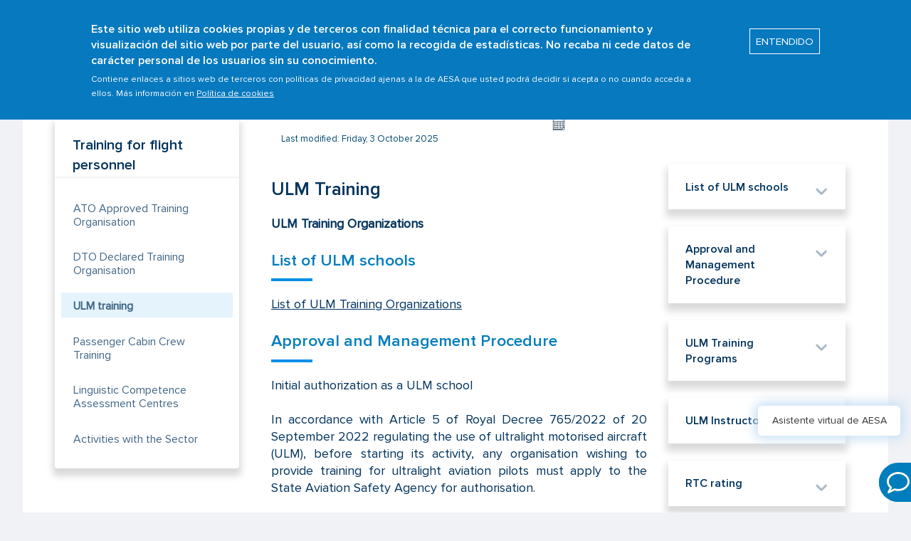

--- FILE ---
content_type: text/html; charset=UTF-8
request_url: https://www.seguridadaerea.gob.es/en/ambitos/formacion-y-examenes/formacion-al-personal-de-vuelo/formacion-ulm
body_size: 68427
content:
<!DOCTYPE html>
<html lang="en" dir="ltr" prefix="content: http://purl.org/rss/1.0/modules/content/  dc: http://purl.org/dc/terms/  foaf: http://xmlns.com/foaf/0.1/  og: http://ogp.me/ns#  rdfs: http://www.w3.org/2000/01/rdf-schema#  schema: http://schema.org/  sioc: http://rdfs.org/sioc/ns#  sioct: http://rdfs.org/sioc/types#  skos: http://www.w3.org/2004/02/skos/core#  xsd: http://www.w3.org/2001/XMLSchema# ">
  <head>
    <meta charset="utf-8" />
<script type="text/javascript" src="/ruxitagentjs_ICANVfqrux_10327251022105625.js" data-dtconfig="rid=RID_-1684297927|rpid=1139705115|domain=seguridadaerea.gob.es|reportUrl=/rb_d3ede22c-9a46-4f52-b856-0129cd61b161|app=ea7c4b59f27d43eb|cuc=8h56whcn|owasp=1|mel=100000|featureHash=ICANVfqrux|dpvc=1|lastModification=1765800849491|tp=500,50,0|rdnt=1|uxrgce=1|srbbv=2|agentUri=/ruxitagentjs_ICANVfqrux_10327251022105625.js"></script><script async src="https://www.googletagmanager.com/gtag/js?id=G-C3TL8ZFW9T"></script>
<script>window.dataLayer = window.dataLayer || [];function gtag(){dataLayer.push(arguments)};gtag("js", new Date());gtag("set", "developer_id.dMDhkMT", true);gtag("config", "G-C3TL8ZFW9T", {"groups":"default","page_placeholder":"PLACEHOLDER_page_location"});</script>
<meta name="description" content="ULM Training Organizations" />
<link rel="canonical" href="https://www.seguridadaerea.gob.es/en/ambitos/formacion-y-examenes/formacion-al-personal-de-vuelo/formacion-ulm" />
<link rel="shortlink" href="https://www.seguridadaerea.gob.es/en/node/1410" />
<meta name="Generator" content="Drupal 9 (https://www.drupal.org)" />
<meta name="MobileOptimized" content="width" />
<meta name="HandheldFriendly" content="true" />
<meta name="viewport" content="width=device-width, initial-scale=1.0" />
<style>div#sliding-popup, div#sliding-popup .eu-cookie-withdraw-banner, .eu-cookie-withdraw-tab {background: #0779bf} div#sliding-popup.eu-cookie-withdraw-wrapper { background: transparent; } #sliding-popup h1, #sliding-popup h2, #sliding-popup h3, #sliding-popup p, #sliding-popup label, #sliding-popup div, .eu-cookie-compliance-more-button, .eu-cookie-compliance-secondary-button, .eu-cookie-withdraw-tab { color: #ffffff;} .eu-cookie-withdraw-tab { border-color: #ffffff;}#sliding-popup.sliding-popup-top { position: fixed; }</style>
<link rel="icon" href="/sites/default/files/favicons-aesa_1.png" type="image/png" />
<link rel="alternate" hreflang="es" href="https://www.seguridadaerea.gob.es/es/ambitos/formacion-y-examenes/formacion-al-personal-de-vuelo/formacion-ulm" />
<link rel="alternate" hreflang="en" href="https://www.seguridadaerea.gob.es/en/ambitos/formacion-y-examenes/formacion-al-personal-de-vuelo/formacion-ulm" />
<script>window.a2a_config=window.a2a_config||{};a2a_config.callbacks=[];a2a_config.overlays=[];a2a_config.templates={};</script>

    <title>ULM Training | AESA-Agencia Estatal de Seguridad Aérea - MTMS</title>
    <link rel="stylesheet" media="all" href="/sites/default/files/css/css_4oEl6OHqUsNkPywLIW8T8MQ1O47WTzXUC7GKu3GxWBQ.css" />
<link rel="stylesheet" media="all" href="/sites/default/files/css/css_zGclDTsKpFnAvUaY1Gkq-3OhfwuYQzCd9LP1Gg34GHo.css" />
<link rel="stylesheet" media="print" href="/sites/default/files/css/css_Z5jMg7P_bjcW9iUzujI7oaechMyxQTUqZhHJ_aYSq04.css" />
<link rel="stylesheet" media="all" href="/sites/default/files/css/css_CCZ4g00ALnCRITznp-PRj5tMvtqgqKAKAMJnXFjJ9Vs.css" />

    
          <script type="text/javascript" src="/modules/contrib/seckit/js/seckit.document_write.js"></script>
        <link type="text/css" rel="stylesheet" id="seckit-clickjacking-no-body" media="all" href="/modules/contrib/seckit/css/seckit.no_body.css" />
        <!-- stop SecKit protection -->
        <noscript>
        <link type="text/css" rel="stylesheet" id="seckit-clickjacking-noscript-tag" media="all" href="/modules/contrib/seckit/css/seckit.noscript_tag.css" />
        <div id="seckit-noscript-tag">
          Sorry, you need to enable JavaScript to visit this website.
        </div>
        </noscript></head>
  <body class="layout-one-sidebar layout-sidebar-second path-node page-node-type-ambitos">
        <a href="#main-content" class="visually-hidden focusable skip-link">
      Skip to main content
    </a>
    
      <div class="dialog-off-canvas-main-canvas" data-off-canvas-main-canvas>
    <div id="page-wrapper">
  <div id="page">
    <header id="header" class="header" role="banner">
    <div id="banner-ingles">
      <div class="modal modal--m desaparecer-banner">
        <div class="banner-container">
          <div class="banner-row">
            <div class="col-m-12">
              <button type="submit" class="banner-button">
                <span>
                  <span data-ecl-label="true" class="banner-button-close">Close</span>
                  <img src="/sites/default/files/ico-close.png" alt="icono cerrar">
                </span>
              </button>
            </div>
            <div class="banner-title col-m-12"> NOTICE </div>
          </div>
          <div class="banner-row">
            <div class="col-m-12">
              <p>AESA website uses eTranslation, the European Commission’s machine translation service, to provide rapidly updated content in English language. While we strive to continuously improve user experience, machine translation may not always be 100% accurate.</p>
            </div>
            <div class="col-m-12 sep-change">
              <button type="submit" class="banner-button-centrar">
                <span>
                  <span data-ecl-label="true" class="banner-button-change">Change</span>
                </span>
              </button>
            </div>
          </div>
        </div>
      </div>  
    </div>  
      <div class="section clearfix sombra-header">
		<div class="header-menu">	
			<div id="block-system-main-menu" class="block block-system block-menu">
								  <div class="clearfix region region-header">
    <div id="block-aesa-branding" class="clearfix site-branding block block-system block-system-branding-block">
  
    
  </div>

  </div>

				  <div class="region region-primary-menu">
    
<nav role="navigation" aria-labelledby="block-aesa-main-menu-menu" id="block-aesa-main-menu" class="block block-menu navigation menu--main">
            
  <h2 class="visually-hidden" id="block-aesa-main-menu-menu">Main menu</h2>
  

        <div class="content">
            <div class="menu-toggle-target menu-toggle-target-show" id="show-block-aesa-main-menu"></div>
      <div class="menu-toggle-target" id="hide-block-aesa-main-menu"></div>
      <a class="menu-toggle" href="#show-block-aesa-main-menu">Show &mdash; Main menu</a>
      <a class="menu-toggle menu-toggle--hide" href="#hide-block-aesa-main-menu">Hide &mdash; Main menu</a>
      <ul class="nav">
	<li class="header-logos">
		<a href="https://www.mitma.gob.es/" target="_blank" aria-label="Read more about Ministerio de fomento"><img src="/sites/default/files/logo-ministerio-fomento.png" alt="logo ministerio" class=""></a>
		<a href="/en" aria-label="Read more about aesa"><img src="/sites/default/files/logo-aesa.png" alt="Home" class=""></a>
	</li>
	<li class="content-menu">
	
			  	  					<button>
				<span class="icon-bar"></span>
				<span class="icon-bar"></span>
				<span class="icon-bar"></span>
			</button>
		  <ul class="clearfix menu">
										  <li class="first leaf"><a title="" class="active">Who are we?</a>
				<div class="submenu">
				   <div class="contenedor">
					<h3><a href="/en/quienes-somos" data-drupal-link-system-path="node/249">Who are we?</a></h3>
					<ul class="list-submenu">
									  	  	  													<li><a href="/en/quienes-somos/que-es-aesa" data-drupal-link-system-path="node/123">What is AESA?</a></li>
								  </li>
									<li><a href="/en/quienes-somos/estrategia-de-aesa" data-drupal-link-system-path="node/693">The purpose of AESA</a></li>
								  </li>
									<li><a href="/en/quienes-somos/red-aesa" data-drupal-link-system-path="node/125">AESA facilities</a></li>
								  </li>
									<li><a href="/en/quienes-somos/contactanos" data-drupal-link-system-path="node/126">Contact us</a></li>
								  </li>
									<li><a href="/en/quienes-somos/transparencia" data-drupal-link-system-path="node/127">Transparency</a></li>
								  </li>
									<li><a href="/en/quienes-somos/gestion-y-calidad" data-drupal-link-system-path="node/128">Management and quality</a></li>
								  </li>
									<li><a href="/en/quienes-somos/compromiso-con-la-ciudadania" data-drupal-link-system-path="node/129">Commitment to citizenship</a></li>
								  </li>
									<li><a href="/en/quienes-somos/estructura-organizativa" data-drupal-link-system-path="node/234">Organisational structure</a></li>
								  </li>
									<li><a href="/en/quienes-somos/comunicacion" data-drupal-link-system-path="quienes-somos/comunicacion">Communication</a></li>
								  </li>
									<li><a href="/en/quienes-somos/empleo-publico" data-drupal-link-system-path="quienes-somos/empleo-publico">Public employment</a></li>
								  </li>
									<li><a href="/en/quienes-somos/contratacion" data-drupal-link-system-path="node/9">Procurement</a></li>
								  </li>
									<li><a href="/en/quienes-somos/presencia-internacional" data-drupal-link-system-path="node/376">International participation</a></li>
								  </li>
									<li><a href="/en/quienes-somos/normativa-aesa" data-drupal-link-system-path="node/368">AESA regulations</a></li>
								  </li>
				</ul>
	  	
					  </li>
								  <li class="first leaf"><a title="" class="active">Citizens</a>
				<div class="submenu">
				   <div class="contenedor">
					<h3><a href="/en/particulares" data-drupal-link-system-path="node/235">Citizens</a></h3>
					<ul class="list-submenu">
									  	  	  													<li><a href="/en/particulares/pasajero" data-drupal-link-system-path="particulares/pasajero">Passenger</a></li>
								  </li>
									<li><a href="/en/particulares/controlador-de-transito-aereo" data-drupal-link-system-path="particulares/controlador-de-transito-aereo">Air Traffic Controller</a></li>
								  </li>
									<li><a href="/en/particulares/examinador-de-vuelo" data-drupal-link-system-path="particulares/examinador-de-vuelo">Flight Examiner</a></li>
								  </li>
									<li><a href="/en/particulares/instructor-avsec" data-drupal-link-system-path="particulares/instructor-avsec">Instructor AVSEC</a></li>
								  </li>
									<li><a href="/en/particulares/piloto-de-drones" data-drupal-link-system-path="particulares/piloto-de-drones">Drone Pilot</a></li>
								  </li>
									<li><a href="/en/particulares/piloto-de-aviacion-general" data-drupal-link-system-path="particulares/piloto-de-aviacion-general">General Aviation Pilot</a></li>
								  </li>
									<li><a href="/en/particulares/piloto-profesional" data-drupal-link-system-path="particulares/piloto-profesional">Professional pilot</a></li>
								  </li>
									<li><a href="/en/particulares/propietario-de-aeronave" data-drupal-link-system-path="particulares/propietario-de-aeronave">Aircraft owner</a></li>
								  </li>
									<li><a href="/en/particulares/tecnico-de-mantenimiento" data-drupal-link-system-path="particulares/tecnico-de-mantenimiento">Maintenance technician</a></li>
								  </li>
									<li><a href="/en/particulares/tripulante-de-cabina-de-pasajeros" data-drupal-link-system-path="particulares/tripulante-de-cabina-de-pasajeros">Passenger cabin crew</a></li>
								  </li>
									<li><a href="/en/particulares/aeromodelista" data-drupal-link-system-path="particulares/aeromodelista">Aeromodeller</a></li>
								  </li>
									<li><a href="/en/particulares/ciudadano" data-drupal-link-system-path="particulares/ciudadano">Citizen</a></li>
								  </li>
				</ul>
	  	
					  </li>
								  <li class="first leaf"><a title="" class="active">Organisations</a>
				<div class="submenu">
				   <div class="contenedor">
					<h3><a href="/en/organizaciones" data-drupal-link-system-path="node/250">Organisations</a></h3>
					<ul class="list-submenu">
									  	  	  													<li><a href="/en/organizaciones/ayuntamientos-y-ccaa" data-drupal-link-system-path="organizaciones/ayuntamientos-y-ccaa">Municipalities and Autonomous Communities</a></li>
								  </li>
									<li><a href="/en/organizaciones/organizaciones-de-formacion" data-drupal-link-system-path="organizaciones/organizaciones-de-formacion">Training organisations</a></li>
								  </li>
									<li><a href="/en/organizaciones/organizaciones-de-mantenimiento" data-drupal-link-system-path="organizaciones/organizaciones-de-mantenimiento">Maintenance organisations</a></li>
								  </li>
									<li><a href="/en/organizaciones/proveedores-de-servicios-de-asistencia-en-tierra" title="/organizaciones/proveedores-de-servicios-de-asistencia-en-tierra" data-drupal-link-system-path="organizaciones/proveedores-de-servicios-de-asistencia-en-tierra">Ground Handling Service Providers</a></li>
								  </li>
									<li><a href="/en/organizaciones/proveedores-de-servicios-aeroportuarios" data-drupal-link-system-path="organizaciones/proveedores-de-servicios-aeroportuarios">Airport service providers</a></li>
								  </li>
									<li><a href="/en/organizaciones/organizacion-de-gestion-de-la-aeronavegabilidad" data-drupal-link-system-path="organizaciones/organizacion-de-gestion-de-la-aeronavegabilidad">Airworthiness Management Organisation</a></li>
								  </li>
									<li><a href="/en/organizaciones/organizaciones-avsec" data-drupal-link-system-path="organizaciones/organizaciones-avsec">Organisations AVSEC</a></li>
								  </li>
									<li><a href="/en/organizaciones/organizaciones-medico-aeronauticas" data-drupal-link-system-path="organizaciones/organizaciones-medico-aeronauticas">Aeromedical Organisations</a></li>
								  </li>
									<li><a href="/en/organizaciones/operador-aereo" data-drupal-link-system-path="organizaciones/operador-aereo">Air Operator</a></li>
								  </li>
									<li><a href="/en/organizaciones/gestor-aeroportuario" data-drupal-link-system-path="organizaciones/gestor-aeroportuario">Airport manager</a></li>
								  </li>
									<li><a href="/en/organizaciones/organizaciones-de-diseno-y-produccion-de-aeronaves" data-drupal-link-system-path="organizaciones/organizaciones-de-diseno-y-produccion-de-aeronaves">Aircraft Design and Production Organisations (DOA/POA)</a></li>
								  </li>
									<li><a href="/en/organizaciones/proveedor-de-servicios-y-funciones-de-navegacion-aerea" data-drupal-link-system-path="organizaciones/proveedor-de-servicios-y-funciones-de-navegacion-aerea">Providers of air navigation services and functions</a></li>
								  </li>
				</ul>
	  	
					  </li>
								  <li class="first leaf"><a title="" class="active">Scopes</a>
				<div class="submenu">
				   <div class="contenedor">
					<h3><a href="/en/ambitos" data-drupal-link-system-path="node/223">Scopes</a></h3>
					<ul class="list-submenu">
									  	  	  													<li><a href="/en/ambitos/aeronaves" data-drupal-link-system-path="ambitos/aeronaves">Aircrafts</a></li>
								  </li>
									<li><a href="/en/ambitos/aeropuertos" data-drupal-link-system-path="ambitos/aeropuertos">Airports</a></li>
								  </li>
									<li><a href="/en/ambitos/aviacion-general" data-drupal-link-system-path="ambitos/aviacion-general">General Aviation</a></li>
								  </li>
									<li><a href="/en/ambitos/operaciones-aereas" data-drupal-link-system-path="ambitos/operaciones-aereas">Air operations</a></li>
								  </li>
									<li><a href="/en/ambitos/drones" data-drupal-link-system-path="ambitos/drones">UAS/Drones</a></li>
								  </li>
									<li><a href="/en/ambitos/navegacion-aerea" data-drupal-link-system-path="ambitos/navegacion-aerea">Air navigation</a></li>
								  </li>
									<li><a href="/en/ambitos/formacion-y-examenes" data-drupal-link-system-path="ambitos/formacion-y-examenes">Training and exams</a></li>
								  </li>
									<li><a href="/en/ambitos/gestion-de-la-seguridad-operacional" data-drupal-link-system-path="ambitos/gestion-de-la-seguridad-operacional">Safety management</a></li>
								  </li>
									<li><a href="/en/ambitos/licencias-y-medicina-aeronautica" data-drupal-link-system-path="ambitos/licencias-y-medicina-aeronautica">Licenses and aeronautical medicine</a></li>
								  </li>
									<li><a href="/en/ambitos/security" data-drupal-link-system-path="node/3127">Security</a></li>
								  </li>
									<li><a href="/en/ambitos/servidumbres-aeronauticas" data-drupal-link-system-path="ambitos/servidumbres-aeronauticas">Aeronautical easements</a></li>
								  </li>
									<li><a href="/en/ambitos/derechos-de-los-pasajeros" data-drupal-link-system-path="ambitos/derechos-de-los-pasajeros">Passenger rights</a></li>
								  </li>
									<li><a href="/en/ambitos/sostenibilidad" data-drupal-link-system-path="ambitos/sostenibilidad">Sustainability</a></li>
								  </li>
									<li><a href="/en/ambitos/normativas" data-drupal-link-system-path="ambitos/normativas">Regulations</a></li>
								  </li>
									<li><a href="/en/ambitos/tasas" data-drupal-link-system-path="node/373">Fees</a></li>
								  </li>
				</ul>
	  	
					  </li>
								  <li class="first leaf"><a title="" class="active">Safety Promotion</a>
				<div class="submenu">
				   <div class="contenedor">
					<h3><a href="/en/prom-de-seguridad" data-drupal-link-system-path="node/246">Safety Promotion</a></h3>
					<ul class="list-submenu">
									  	  	  													<li><a href="/en/prom-de-seguridad/directivas-y-material-guia" data-drupal-link-system-path="node/177">Directives and Guide Material</a></li>
								  </li>
									<li><a href="/en/prom-de-seguridad/material-divulgativo-de-promocion-de-la-seguridad" data-drupal-link-system-path="node/1300">Information material for safety promotion</a></li>
								  </li>
									<li><a href="/en/prom-de-seguridad/safety-promotion-easa" data-drupal-link-system-path="node/1302">Safety Promotion EASA</a></li>
								  </li>
									<li><a href="/en/prom-de-seguridad/state-safety-program-ssp-newsletters" data-drupal-link-system-path="node/180">State Safety Program (SSP) Newsletters</a></li>
								  </li>
									<li><a href="/en/prom-de-seguridad/memorias-de-evaluacion-de-la-seguridad" data-drupal-link-system-path="node/179">Safety Assessment Memories</a></li>
								  </li>
									<li><a href="/en/prom-de-seguridad/working-groups-and-committees-experts" data-drupal-link-system-path="node/178">Working Groups and Committees of Experts</a></li>
								  </li>
				</ul>
	  	
					  </li>
				</ul>
	  	

		</li>
	<li class="buscador">
		<div id="sb-search" class="sb-search caja-buscar">
	  	  <span class="sb-icon-search" id="make-search"></span>
		  <span id="clear-search" class="clear_button"><img src="/sites/default/files/ico-close.png" alt="icono cerrar"></span>					
			<form class="search-form" role="search" action="/en/search/node" method="get" id="search-block-form--2" name="keys" accept-charset="UTF-8" target="_self">
				<div>
					<div class="container-inline">
						<h2 class="element-invisible">Formulario de búsqueda</h2>
						<div class="form-item form-type-textfield form-item-search-block-form">
						  <label class="element-invisible" for="edit-search-block-form--4">Buscar </label>
						 <input title="Enter your search..." class="custom-search-box form-text" placeholder="Enter your search..." type="text" id="edit-search-block-form--4" name="keys" value="" size="30" maxlength="128">
						</div>
						<div class="form-actions form-wrapper" id="edit-actions--4"><input type="submit" id="edit-submit--4" name="" value="" class="form-submit"></div>
					</div>
				</div>
			</form>		
		</div>
	 </li>
	 <li class="idiomas">
	 
		<div class="box-idioma">							
			<ul class="language-switcher-locale-url">
			  <li class="en first active"><a class="language-link active" xml:lang="es"><img class="language-icon" typeof="foaf:Image" src="/sites/default/files/en.png" width="16" height="12"></a></li>
			  <li class="es last"><a class="banderaidiomaoff language-link" xml:lang="en"><img class="language-icon" typeof="foaf:Image" src="/sites/default/files/es.png" width="16" height="12"></a></li>
			</ul>
		</div>
	 </li>
</ul>

    </div>
  </nav>

  </div>

			</div>
		</div>
      </div>
    </header>
          <div class="highlighted">
        <aside class="layout-container section clearfix" role="complementary">
            <div class="region region-highlighted">
    <div data-drupal-messages-fallback class="hidden"></div>

  </div>

        </aside>
      </div>
        	  <div class="region region-breadcrumb">
    <div id="block-aesa-breadcrumbs" class="block block-system block-system-breadcrumb-block">
  
    
      <div class="content">
        <nav class="breadcrumb" role="navigation" aria-labelledby="system-breadcrumb">
    <h2 id="system-breadcrumb" class="visually-hidden">Breadcrumb</h2>
    <ol>
          <li>
                  <a href="/en">Home</a>
              </li>
          <li>
                  <a href="/en/ambitos">Scopes</a>
              </li>
          <li>
                  <a href="/en/ambitos/formacion-y-examenes">Training and exams</a>
              </li>
          <li>
                  <a href="/en/ambitos/formacion-y-examenes/formacion-al-personal-de-vuelo">Training for flight personnel</a>
              </li>
          <li>
                  ULM training
              </li>
        </ol>
  </nav>

    </div>
  </div>

  </div>

    <div id="main-wrapper" class="layout-main-wrapper layout-container clearfix particulares">
      <div id="main" class="layout-main clearfix">
        <main id="content" class="column main-content" role="main">
          <section class="section">
            <a id="main-content" tabindex="-1"></a>
            				<div class="col-s-3">
					  <div class="region region-sidebar-second">
    
<nav role="navigation" aria-labelledby="block-ambitos-menu" id="block-ambitos" class="block block-menu navigation menu--ambitos">
      
  

        <div class="content box-panel pad-bottom-10 sombra nav-m-lat">
	          <div class="menu-toggle-target menu-toggle-target-show" id="show-block-ambitos"></div>
    <div class="menu-toggle-target" id="hide-block-ambitos"></div>
    <div class="panel-cab"><h2>Training for flight personnel</h2></div>
    	  <div class="panel-cuerpo">
		
          <ul class="submenu-lat">
                <li class="menu-item">
        <a href="/en/ambitos/formacion-y-examenes/formacion-al-personal-de-vuelo/organizacion-de-entrenamiento-aprobada-ato" data-drupal-link-system-path="node/1408">ATO Approved Training Organisation</a>
              </li>
                <li class="menu-item">
        <a href="/en/ambitos/formacion-y-examenes/formacion-al-personal-de-vuelo/organizacion-de-entrenamiento-declarada-dto" data-drupal-link-system-path="node/1409">DTO Declared Training Organisation</a>
              </li>
                <li class="menu-item select">
        <a href="/en/ambitos/formacion-y-examenes/formacion-al-personal-de-vuelo/formacion-ulm" data-drupal-link-system-path="node/1410" class="is-active">ULM training</a>
              </li>
                <li class="menu-item">
        <a href="/en/ambitos/formacion-y-examenes/formacion-al-personal-de-vuelo/formacion-tripulante-de-cabina-de-pasajeros" data-drupal-link-system-path="node/1411">Passenger Cabin Crew Training</a>
              </li>
                <li class="menu-item">
        <a href="/en/ambitos/formacion-y-examenes/formacion-al-personal-de-vuelo/centros-evaluadores-de-competencia-linguistica" data-drupal-link-system-path="node/1412">Linguistic Competence Assessment Centres</a>
              </li>
                <li class="menu-item menu-item--collapsed">
        <a href="/en/ambitos/formacion-y-examenes/formacion-al-personal-de-vuelo/actividades-con-el-sector" data-drupal-link-system-path="node/2897">Activities with the Sector</a>
              </li>
        </ul>
  


	  </div>
    </div>
  </nav>

  </div>

				</div>
				<div class="col-s-9">
					  <div class="region region-content">
    <div id="block-aesa-aesa-system-main" class="block block-system block-system-main-block">
  
    
      <div class="content">
      <div class="node-type-paginas-internas comunicacion-seguridad lista-norma">
 

      <div class="ultima-modificacion">
      <img src="/themes/custom/aesa/images/calendario.png" alt="calendario" width="18" height="18">      
      <p> Last modified:  Friday, 3 October 2025 </p>
	  </div>
      
	<div class="views-element-container"><div class="view view-bloques view-id-bloques view-display-id-block_ambitos js-view-dom-id-1476c94798f8f34d51bd0a23f59482462cf58f959fa868e8e8bd09f5c8df7e54">
  
    
      
      <div class="view-content">
          <div class="views-row"><div class="views-field views-field-nothing"><span class="field-content"><div class="col-m-8">
<h1 class="titular likeH2 mar-top-20 mar-bottom-30">ULM Training</h1>
<p><strong>ULM Training Organizations</strong></p>

<div class="node-1410">
<div class="views-element-container"><div class="view view-bloques view-id-bloques view-display-id-block_paragraph_ambitos js-view-dom-id-13376a5bd803324f83d8eb9f015d0269582ca4d3b6a9ec552ad8394e0ba8e01b">
  
    
      
      <div class="view-content">
          <div class="views-row"><div class="views-field views-field-field-contenido-parrafo"><div class="field-content"><h2 class="tit-seccion" id="List of ULM schools"><a>List of ULM schools</a></h2>
<hr class="separador alto-2 mar-bottom-20">
<p><a href="https://www.seguridadaerea.gob.es/sites/default/files/web_ulm.pdf" target="_blank">List of ULM Training Organizations</a></p>
</div></div></div>
    <div class="views-row"><div class="views-field views-field-field-contenido-parrafo"><div class="field-content"><h2 class="tit-seccion" id="Approval and Management Procedure"><a>Approval and Management Procedure</a></h2>
<hr class="separador alto-2 mar-bottom-20">
<p>Initial authorization as a ULM school</p>

<p>In accordance with Article 5 of Royal Decree 765/2022 of 20 September 2022 regulating the use of ultralight motorised aircraft (ULM), before starting its activity, any organisation wishing to provide training for ultralight aviation pilots must apply to the State Aviation Safety Agency for authorisation.</p>

<p><strong>Step</strong>&nbsp;<strong>1: Prior to the submission of the application for&nbsp;</strong>ULM school authorization, the requesting entity must request its registration in SAETA</p>

<p>Management of registrations, withdrawals and modifications of users of the DSA of the Electronic Headquarters of AESA</p>

<p><a href="https://sede.seguridadaerea.gob.es/sede-aesa/" target="_blank">Fields | EASA Headquarters -&gt;&nbsp;</a><a href="https://sede.seguridadaerea.gob.es/sede-aesa/areas-tematicas/operaciones-a%C3%A9reas" target="_blank">Air Operations | EASA Headquarters -&gt;&nbsp;</a><a href="https://sede.seguridadaerea.gob.es/sede-aesa/catalogo-de-procedimientos/gesti%C3%B3n-de-altas-bajas-y-modificaciones-de-usuarios-de-la-dsa" target="_blank">EASA SAETA<strong>.</strong></a></p>

<p>&nbsp;</p>

<p><strong>Step</strong>&nbsp;<strong>2:&nbsp;</strong>Once registered in the SAETA Registry, you must follow the authorisation application procedure through</p>

<p><a href="https://www.seguridadaerea.gob.es/sites/default/files/f_dla_escu_01_solic_aut_inicial_y_notif_cambios_escuelas_ulm.pdf" target="_blank">Application for initial authorisation and notification of changes of ULM training organisations</a></p>

<p>The application and documentation will be submitted through&nbsp;<a href="https://sede.seguridadaerea.gob.es/sede-aesa/catalogo-de-procedimientos/solicitud-general">General Application | Headquarters AESA</a>&nbsp;<a href="https://sede.seguridadaerea.gob.es/sede-aesa/catalogo-de-procedimientos/solicitud-general">&nbsp;(seguridadaerea.gob.es)</a></p>

<ul>
</ul>
</div></div></div>
    <div class="views-row"><div class="views-field views-field-field-contenido-parrafo"><div class="field-content"><h2 class="tit-seccion" id="ULM Training Programs"><a>ULM Training Programs</a></h2>
<hr class="separador alto-2 mar-bottom-20">
<p>Below are the syllabuses of the training programs for ULM</p>

<ul>
	<li><a href="/sites/default/files/FOR-ULM-P01-ETI01-GU01%20Conocimientos%20teoricos%20habilitacion%20licencia%20de%20piloto%20de%20ULM%20%28MAF%29.pdf" target="_blank">Theoretical knowledge rating ULM pilot license (MAF)</a></li>
	<li><a href="/sites/default/files/FOR-ULM-P01-ETI01-GU02%20Conocimientos%20teoricos%20habilitacion%20licencia%20de%20piloto%20de%20ULM%20%20%28H%29.pdf" target="_blank">ULM Pilot License Rating Theoretical Knowledge (H)</a></li>
	<li><a href="/sites/default/files/FOR-ULM-P01-ETI01-GU03%20Conocimientos%20teoricos%20habilitacion%20licencia%20de%20piloto%20de%20ULM%20%28AG%29.pdf" target="_blank">Theoretical knowledge rating ULM pilot license (AG)</a></li>
	<li><a href="/sites/default/files/FOR-ULM-P01-ETI01-GU04%20Conocimientos%20teoricos%20habilitacion%20licencia%20de%20piloto%20de%20ULM%20%28DGC%29.pdf" target="_blank">ULM Pilot License Rating Theoretical Knowledge (DGC)</a></li>
	<li><a href="/sites/default/files/FOR-ULM-P01-ETI01-GU05%20Programa%20formaci%C3%B3n%20en%20vuelo%20habilitaci%C3%B3n%20de%20piloto%20de%20ULM%20%28MAF%29.pdf" target="_blank">ULM Pilot Rating Flight Training Program (MAF)</a></li>
	<li><a href="/sites/default/files/FOR-ULM-P01-ETI01-GU06%20Programa%20formaci%C3%B3n%20en%20vuelo%20habilitaci%C3%B3n%20de%20piloto%20de%20ULM%20%28H%29.pdf" target="_blank">ULM Pilot Rating Flight Training Program (H)</a></li>
	<li><a href="/sites/default/files/FOR-ULM-P01-ETI01-GU07%20Programa%20formaci%C3%B3n%20en%20vuelo%20habilitaci%C3%B3n%20de%20piloto%20de%20ULM%20%28AG%29.pdf" target="_blank">ULM Pilot Rating (AG) in-flight training programme</a></li>
	<li><a href="/sites/default/files/FOR-ULM-P01-ETI01-GU08%20Programa%20formaci%C3%B3n%20en%20vuelo%20habilitaci%C3%B3n%20de%20piloto%20de%20ULM%20%28DGC%29.pdf" target="_blank">ULM Pilot Rating Flight Training Program (DGC)</a></li>
</ul>
</div></div></div>
    <div class="views-row"><div class="views-field views-field-field-contenido-parrafo"><div class="field-content"><h2 class="tit-seccion" id="ULM Instructors"><a>ULM Instructors</a></h2>
<hr class="separador alto-2 mar-bottom-20">
<p>Instructors are responsible for providing theoretical and practical training to new students. It is an activity of great responsibility as well as rewarding. Following these links, you will find all relevant information regarding this topic:</p>

<p>ULM Instructor Rating Update Course and Seminar</p>

<ul>
	<li><a href="https://www.seguridadaerea.gob.es/sites/default/files/a_dla_ciul_01_guia_cursos_y_seminarios_actualiz_instruct_y_rtc_aprob.pdf">A-DLA-CIUL-01 ULM instructors course and seminars approved by the&nbsp;</a><a href="https://www.seguridadaerea.gob.es/sites/default/files/a_dla_ciul_01_guia_cursos_y_seminarios_actualiz_instruct_y_rtc_aprob.pdf">&nbsp;State Aviation Safety</a>&nbsp;Agency</li>
	<li><a href="/sites/default/files/f_dla_ciul_01_solicitud_imp_cursos_seminar_formac_instruct_y_rtc_ulm.pdf" target="_blank">F-DLA-CIUL-01 Request to Provide ULM Instructor Training Courses and Seminars and RTC</a><br />
	<br />
	The request to Provide ULM Instructor Training Courses and Seminars and RTCs shall be submitted through&nbsp;<a href="https://sede.seguridadaerea.gob.es/sede-aesa/catalogo-de-procedimientos/solicitud-general">General Request | Headquarters AESA (seguridadaerea.gob.es)</a></li>
</ul>

<ul>
	<li><a href="https://www.seguridadaerea.gob.es/sites/default/files/f_dla_ciul_02_notific_realiz_cursos_semin_form_instruct_y_rtc_ulm.pdf">F-DLA-CIUL-02 Notification of Conducting&nbsp;</a><a href="/sites/default/files/f_dla_ciul_02_notific_realiz_cursos_semin_form_instruct_y_rtc_ulm.pdf" target="_blank">&nbsp;ULM Instructor Training Courses and Seminars</a>and RTC<br />
	<br />
	The Notification of Conducting ULM Instructor Training Courses and Seminars and RTC will be made through&nbsp;<a href="https://sede.seguridadaerea.gob.es/sede-aesa/catalogo-de-procedimientos/solicitud-general" target="_blank">General Request | Headquarters AESA (seguridadaerea.gob.es)</a></li>
</ul>

<p><strong>Procedure for obtaining the instructor's qualification</strong></p>

<ul>
	<li><a href="https://www.seguridadaerea.gob.es/sites/default/files/a_dla_iulm_01_guia_solic_y-realiz_exam_practicos_instruct_ulm.pdf">A-DLA-IULM-01 Guide to applying for and taking&nbsp;flight instructor exams at ULM</a></li>
	<li><a href="https://www.senasa.es/index.php?lang=es-ES&amp;amp;idPag=233">Request for theoretical examinations</a></li>
	<li><a href="https://www.seguridadaerea.gob.es/sites/default/files/f_dla_eut_03_certificado_formac_teorica_curso_instructor_ulm.pdf">F-DLA-EUT-03 Instructor Course Theoretical Training Certificate</a></li>
	<li><a href="https://www.seguridadaerea.gob.es/sites/default/files/f_dla_eulm_04_certificado_de_acreditacion_de_experiencia.pdf">F-DLA-EULM-04 Certificate of Accreditation of Experience</a></li>
	<li><a href="https://www.seguridadaerea.gob.es/sites/default/files/f_dla_eulm_07_solic_eval_competencia_certif_examinador_o_hab_instruc.pdf">F-DLA-EULM-07 Application for Certified Examiner Competency Assessment or</a>&nbsp;<a href="https://www.seguridadaerea.gob.es/sites/default/files/f_dla_eulm_07_solic_eval_competencia_certif_examinador_o_hab_instruc.pdf">&nbsp;Instructor Rating</a></li>
	<li><a href="https://www.seguridadaerea.gob.es/sites/default/files/f_dla_iulm_02_eval_prueba_vuelo_hab_instruc_ulm.pdf">F-DLA-IULM-02 ULM Instructor Rating Flight Test Assessment</a></li>
	<li><a href="https://www.seguridadaerea.gob.es/sites/default/files/f_dla_eulm_03_informe_casos_de_no_aptitud.pdf">F-DLA-EULM-03 Report cases of non-fitness</a></li>
	<li><a href="https://www.seguridadaerea.gob.es/sites/default/files/f_dla_ulm_01_emision_licencia_ulm_anot_revalid_renov_hab_conv_certif.pdf">F-DLA-ULM-01 Application for issuance of ULM licenses and ratings, endorsements and</a>&nbsp;<a href="https://www.seguridadaerea.gob.es/sites/default/files/f_dla_ulm_01_emision_licencia_ulm_anot_revalid_renov_hab_conv_certif.pdf">&nbsp;certificates</a></li>
</ul>
</div></div></div>
    <div class="views-row"><div class="views-field views-field-field-contenido-parrafo"><div class="field-content"><h2 class="tit-seccion" id="RTC rating"><a>RTC rating</a></h2>
<hr class="separador alto-2 mar-bottom-20">
<ul>
	<li><a href="/sites/default/files/FOR-ULM-P01-DT02%20Habilitaci%C3%B3n%20Radiofonista%20%28RTC%29.pdf" target="_blank">RTC Rating (Guide)</a></li>
</ul>

<p><a href="https://www.seguridadaerea.gob.es/sites/default/files/f_dla_ciul_01_solicitud_imp_cursos_seminar_formac_instruct_y_rtc_ulm.pdf">F-DLA-CIUL-01 Application for ULM Instructor Training and RTC Courses and Seminars</a></p>

<p>The request to deliver ULM RTC training courses and seminars will be submitted through&nbsp;<a href="https://sede.seguridadaerea.gob.es/sede-aesa/catalogo-de-procedimientos/solicitud-general">General Request | Headquarters AESA (seguridadaerea.gob.es)</a></p>

<p><a href="/sites/default/files/f_dla_ciul_02_notific_realiz_cursos_semin_form_instruct_y_rtc_ulm.pdf" target="_blank">F-DLA-CIUL-02 Notification of Conduct of ULM Instructor Training and RTC Courses and Seminars</a></p>

<p>Notification of completion of ULM RTC courses and seminars will be made through&nbsp;<a href="https://sede.seguridadaerea.gob.es/sede-aesa/catalogo-de-procedimientos/solicitud-general">General Request | Headquarters AESA (seguridadaerea.gob.es)</a></p>

<p><strong>Procedure for obtaining Radiophonist Rating (RTC)</strong></p>

<ul>
	<li><a href="https://www.senasa.es/index.php?lang=es-ES&amp;amp;idPag=233">Application for theoretical examination</a></li>
	<li><a href="https://www.seguridadaerea.gob.es/sites/default/files/f_dla_eut_04_formato_de_certificado_de_curso_radiofonista.pdf">F-DLA-EUT-04 Radiophonist course certificate format</a></li>
	<li><a href="https://www.seguridadaerea.gob.es/sites/default/files/f_dla_ulm_01_emision_licencia_ulm_anot_revalid_renov_hab_conv_certif.pdf">F-DLA-ULM-01 Issuance of ULM license, endorsement, revalidation, renewal of</a>&nbsp;<a href="https://www.seguridadaerea.gob.es/sites/default/files/f_dla_ulm_01_emision_licencia_ulm_anot_revalid_renov_hab_conv_certif.pdf">&nbsp;ratings, validations and certificates</a></li>
</ul>
</div></div></div>
    <div class="views-row"><div class="views-field views-field-field-contenido-parrafo"><div class="field-content"><h2 class="tit-seccion" id="Guide Material"><a>Guide Material</a></h2>
<hr class="separador alto-2 mar-bottom-20">
<ul>
	<li><a href="/sites/default/files/it-dla-uact-01_hojas_cronometraje_y_partes_mens_actividad.pdf" target="_blank">Timesheets and monthly activity parts</a></li>
	<li><a href="/sites/default/files/f-dla-uact-01_hoja_de_cronometraje.pdf" target="_blank">Timesheet</a></li>
	<li><a href="/sites/default/files/f-dla-eulm-04_certificado_de_acreditacion_de_experiencia.pdf" target="_blank">F-DLA-EULM-04 Certificate of Accreditation of Experience</a></li>
	<li><a href="/sites/default/files/Ficha%20de%20inscripci%C3%B3n%20y%20tarjeta%20de%20identificaci%C3%B3n%20alumno%20piloto-%20Proforma.docx" target="_blank">Registration form and ID card</a></li>
	<li><a href="/sites/default/files/MN-CSI-FPA-01%20v1.0%20Manual%20solicitud%20FPA30.pdf" target="blank">FAST APPLICATION GUIDE INITIAL AUTHORISATION ULM EXCHANGES (ULM)</a></li>
</ul>
</div></div></div>
    <div class="views-row"><div class="views-field views-field-field-contenido-parrafo"><div class="field-content"><h2 class="tit-seccion" id="Information of interest"><a>Information of interest</a></h2>
<hr class="separador alto-2 mar-bottom-20">
<p><a href="/sites/default/files/Nota%20informativa_%20Resoluci%C3%B3n%20habilitaciones%20aeronaves%20ultraligeras.pdf" target="_blank">Informative note Resolution establishing the requirements to obtain the specific rating to act as pilot in those new categories of ultralight aircraft that are introduced in the Spanish State.</a>&nbsp;<em><strong>¡Nuevo!</strong></em></p>

<p><a href="https://www.boe.es/diario_boe/txt.php?id=BOE-A-2024-17998" target="_blank">Resolution of 31 July 2024, of the Directorate of the State Aviation Safety Agency, establishing the requirements to obtain the specific rating to act as pilot in those new categories of ultralight aircraft that are introduced in the Spanish State; AN-D-009.</a></p>

<ul>
	<li><a href="/en/ambitos/gestion-de-riesgos/promocion-estatal-de-la-seguridad-operacional/boletines-informativos-del-peso/primer-semestre-2020">Safety recommendations</a></li>
	<li><a href="/en/ambitos/aviacion-general">EASA General Aviation Roadshow</a></li>
	<li><a href="/sites/default/files/representaci%C3%B3n-y-administraci%C3%B3n-electr%C3%B3nica_web.pdf">Representation in the field of eGovernment</a></li>
	<li><a href="/sites/default/files/resolucion_ulm_instructores_aeronaves_nuevas_19dic2018.pdf">Resolution of the Director of AESA to obtain the certificate that grants the attribution of in-flight instructor for those new categories of ultralight aircraft that are introduced in the Spanish state</a></li>
</ul>
</div></div></div>
    <div class="views-row"><div class="views-field views-field-field-contenido-parrafo"><div class="field-content"><h2 class="tit-seccion" id="Contact us"><a>Contact us</a></h2>
<hr class="separador alto-2 mar-bottom-20">
<p>If you have doubts about the procedures indicated in this section you can contact us through&nbsp;<a href="mailto:licpiloto.aesa@seguridadaerea.es">licpiloto.aesa@seguridadaerea.es</a></p>

<p>Check our telephone service hours&nbsp;<a href="https://www.seguridadaerea.gob.es/es/quienes-somos/contactanos" target="_blank">here</a></p>

<ul>
</ul>
</div></div></div>

    </div>
  
          </div>
</div>

<div class="views-element-container"><div class="view view-bloques view-id-bloques view-display-id-block_no_encuentras_lo_que_buscas js-view-dom-id-0824f586421a717fcc67a82f62bf8347b2bc7b2cebffbc89a5e7290ddfc8be36">
  
    
      
      <div class="view-content">
          <div class="views-row"><div class="views-field views-field-nothing"><span class="field-content"><div class="noencuentras">
<h3>Cannot find what you are looking for?</h3>
<div class="filas">
                            <div class="col-s-4 borde-redondo box-contenidos sombra no-mar-r-xs mar-right-20"><a href="/en/preguntas-frecuentes?field_ambitos_preguntas_target_id=553" title="Frequently asked questions"><img alt="Frequently asked questions" class="img-responsive" src="/sites/default/files/preguntasFre.PNG"></a>
                  <h2><a href="/en/preguntas-frecuentes?field_ambitos_preguntas_target_id=553" title="Frequently asked questions">Frequently asked questions</a></h2>
        </div>

        <div class="col-s-4 borde-redondo box-contenidos sombra"><a href="/en/consultas" title="Contact us"><img alt="Contact us" class="img-responsive" src="/sites/default/files/contacta_0.PNG"></a>

          <h2><a href="/en/consultas" title="Contact us">Contact us</a></h2>
        </div>
</div>
</div>
</span></div></div>

    </div>
  
          </div>
</div>

</div>
</div>
<div class="col-m-4">
		<aside>
			<div class="views-element-container"><div class="view view-bloques view-id-bloques view-display-id-block_paragraph_ambitos_lateral js-view-dom-id-98f454ae0044ede249aba6e842ead738e52e2e258532763b4dc569f6c91506a3">
  
    
      
      <div class="view-content">
          <div class="views-row"><div><div><section>
<div class="box-contenidos sombra caja-link-arrow"><h4><a href="#List of ULM schools" title="List of ULM schools">List of ULM schools</a></h4>
</div>
</section></div></div></div>
    <div class="views-row"><div><div><section>
<div class="box-contenidos sombra caja-link-arrow"><h4><a href="#Approval and Management Procedure" title="Approval and Management Procedure">Approval and Management Procedure</a></h4>
</div>
</section></div></div></div>
    <div class="views-row"><div><div><section>
<div class="box-contenidos sombra caja-link-arrow"><h4><a href="#ULM Training Programs" title="ULM Training Programs">ULM Training Programs</a></h4>
</div>
</section></div></div></div>
    <div class="views-row"><div><div><section>
<div class="box-contenidos sombra caja-link-arrow"><h4><a href="#ULM Instructors" title="ULM Instructors">ULM Instructors</a></h4>
</div>
</section></div></div></div>
    <div class="views-row"><div><div><section>
<div class="box-contenidos sombra caja-link-arrow"><h4><a href="#RTC rating" title="RTC rating">RTC rating</a></h4>
</div>
</section></div></div></div>
    <div class="views-row"><div><div><section>
<div class="box-contenidos sombra caja-link-arrow"><h4><a href="#Guide Material" title="Guide Material">Guide Material</a></h4>
</div>
</section></div></div></div>
    <div class="views-row"><div><div><section>
<div class="box-contenidos sombra caja-link-arrow"><h4><a href="#Information of interest" title="Information of interest">Information of interest</a></h4>
</div>
</section></div></div></div>
    <div class="views-row"><div><div><section>
<div class="box-contenidos sombra caja-link-arrow"><h4><a href="#Contact us" title="Contact us">Contact us</a></h4>
</div>
</section></div></div></div>

    </div>
  
          </div>
</div>

		</aside>
	</div>
</span></div></div>

    </div>
  
          </div>
</div>

</div>
    </div>
  </div>

  </div>

				</div>
			          </section>
        </main>
              </div>
    </div>
        <footer class="site-footer" id="footer">
      <div class="layout-container">
                  <div class="site-footer__top clearfix">
              <div class="region region-footer-first">
    <div id="block-footerens" class="block block-block-content block-block-content8638b5c3-2ac4-4de8-88b8-a23b37bb833e">
  
    
      <div class="content">
      
            <div class="clearfix text-formatted field field--name-body field--type-text-with-summary field--label-hidden field__item"><p><a href="/sites/default/files/ENS.2553%201C0%20Certificado%20ENS-media_firmado.pdf" target="_blank"><img alt="" data-entity-type="file" data-entity-uuid="9e7ea1c2-2e7d-4cbd-a608-5c43b3cb0565" src="/sites/default/files/logoENSweb.png" /> </a></p>
</div>
      
    </div>
  </div>

  </div>

              <div class="region region-footer-second">
    
<nav role="navigation" aria-labelledby="block-aesa-aesa-menu-menu-mas-informacion-menu" id="block-aesa-aesa-menu-menu-mas-informacion" class="block block-menu navigation menu--menu-mas-informacion">
            
  <h2 class="visually-hidden" id="block-aesa-aesa-menu-menu-mas-informacion-menu"></h2>
  

        <div class="content">
            <div class="menu-toggle-target menu-toggle-target-show" id="show-block-aesa-aesa-menu-menu-mas-informacion"></div>
      <div class="menu-toggle-target" id="hide-block-aesa-aesa-menu-menu-mas-informacion"></div>
      <a class="menu-toggle" href="#show-block-aesa-aesa-menu-menu-mas-informacion">Show &mdash; </a>
      <a class="menu-toggle menu-toggle--hide" href="#hide-block-aesa-aesa-menu-menu-mas-informacion">Hide &mdash; </a>
      <div id="block-menu-menu-mas-informacion1" class="block block-menu">
		<h3><span class="ico-mas-info"></span>More information</h3>
	  
              <ul class="clearfix menu">
                    <li class="leaf">
        <a href="/en/mapa-de-navegaci%C3%B3n" data-drupal-link-system-path="node/120">Navigation map</a>
              </li>
                <li class="leaf">
        <a href="/en/accesibilidad" data-drupal-link-system-path="node/122">Accessibility</a>
              </li>
                <li class="leaf">
        <a href="/en/politica-de-seguridad-de-la-informacion" data-drupal-link-system-path="node/3143">Information security policy</a>
              </li>
                <li class="leaf">
        <a href="/en/politica-de-privacidad-y-aviso-legal" data-drupal-link-system-path="node/121">Privacy policy and legal notice</a>
              </li>
                <li class="leaf">
        <a href="/en/politica-de-cookies" data-drupal-link-system-path="node/683">Cookies policy</a>
              </li>
        </ul>
  


	  </div>
    </div>
  </nav>

  </div>

              <div class="region region-footer-third">
    
<nav role="navigation" aria-labelledby="block-aesa-aesa-menu-menu-necesitas-ayuda-menu" id="block-aesa-aesa-menu-menu-necesitas-ayuda" class="block block-menu navigation menu--menu-necesitas-ayuda">
            
  <h2 class="visually-hidden" id="block-aesa-aesa-menu-menu-necesitas-ayuda-menu"></h2>
  

        <div class="content">
            <div class="menu-toggle-target menu-toggle-target-show" id="show-block-aesa-aesa-menu-menu-necesitas-ayuda"></div>
      <div class="menu-toggle-target" id="hide-block-aesa-aesa-menu-menu-necesitas-ayuda"></div>
      <a class="menu-toggle" href="#show-block-aesa-aesa-menu-menu-necesitas-ayuda">Show &mdash; </a>
      <a class="menu-toggle menu-toggle--hide" href="#hide-block-aesa-aesa-menu-menu-necesitas-ayuda">Hide &mdash; </a>
      <div id="block-menu-menu-mas-informacion1" class="block block-menu">
		<h3><span class="ico-ayuda"></span>Need help?</h3>
	  
              <ul class="clearfix menu">
                    <li class="leaf">
        <a href="/en/consultas" data-drupal-link-system-path="node/279">Contact us</a>
              </li>
                <li class="leaf">
        <a href="/en/preguntas-frecuentes" data-drupal-link-system-path="preguntas-frecuentes">Frequently asked questions</a>
              </li>
                <li class="leaf">
        <a href="https://whistleblowersoftware.com/secure/seguridadaerea-canalinternodeinformacion">Internal information channel</a>
              </li>
        </ul>
  


	  </div>
    </div>
  </nav>

  </div>

              <div class="region region-footer-fourth">
    
<nav role="navigation" aria-labelledby="block-aesa-aesa-menu-menu-redes-menu" id="block-aesa-aesa-menu-menu-redes" class="block block-menu navigation menu--menu-redes">
            
  <h2 class="visually-hidden" id="block-aesa-aesa-menu-menu-redes-menu"></h2>
  

        <div class="content">
            <div class="menu-toggle-target menu-toggle-target-show" id="show-block-aesa-aesa-menu-menu-redes"></div>
      <div class="menu-toggle-target" id="hide-block-aesa-aesa-menu-menu-redes"></div>
      <a class="menu-toggle" href="#show-block-aesa-aesa-menu-menu-redes">Show &mdash; </a>
      <a class="menu-toggle menu-toggle--hide" href="#hide-block-aesa-aesa-menu-menu-redes">Hide &mdash; </a>
      <div id="block-menu-menu-mas-informacion1" class="block block-menu footer-redes">
		<h3><span class="ico-redes"></span>Social Networks</h3>
			<ul class="menu">
				<li class="leaf"><a href="https://twitter.com/aesaspain" target="_blank" title="Twitter"><img src="/sites/default/files/ico-twitter.png" alt="logo Twitter" class="img-redes"></a></li>
				<li class="first leaf"><a href="https://linkedin.com/company/aesa-agencia-estatal-de-seguridad-a%C3%A9rea" target="_blank" title="Linkedin"><img src="/sites/default/files/ico-linkedin.png" alt="logo Linkedin" class="img-redes"></a></li>
				<li class="last leaf"><a href="https://www.youtube.com/channel/UC-YFb4tIk5sP3DpJ-Q_VoiA" target="_blank" title="YouTube"><img src="/sites/default/files/ico-youtube.png" alt="logo Youtube" class="img-redes"></a></li>
			</ul>
	  </div>
    </div>
  </nav>

  </div>

          </div>
                      </div>
	  <!-- script buscador -->
		<script src="/themes/custom/aesa/js/classie.js"></script>
		<script src="/themes/custom/aesa/js/uisearch.js"></script>
		<script src="https://ajax.googleapis.com/ajax/libs/jquery/3.3.1/jquery.min.js" integrity="HASH"></script>
		<script>
		new UISearch(document.getElementById('sb-search'));
		(function($) {
                $('.hamburger').click(function() {
                    $('.hamburger').toggleClass('open');
                    $('.menu').toggleClass('abrir');
                });
			})(jQuery);
		 </script>
		  <script>
            (function($) {
                $(document).ready(function() {
                    $("button").click(function() {
                        $("p").toggleClass("main");
                    });
                });
            })(jQuery);
            (function($) {
                $(document).ready(function() {
                    $("button").click(function() {
                        $(".menu").toggleClass("open");
                    });
                });
            })(jQuery);
		 </script>
		  <!-- boton subir -->
			<div id='IrArriba'>
				<a href='#Arriba'><span/></a>
			</div>
				<script type='text/javascript'>
				jQuery.noConflict();
				jQuery(document).ready(function() {
					jQuery("#IrArriba").hide();
						jQuery(function () {
							jQuery(window).scroll(function () {
								if (jQuery(this).scrollTop() > 200) {
									jQuery('#IrArriba').fadeIn();
								} else {
									jQuery('#IrArriba').fadeOut();
								}
							});
							jQuery('#IrArriba a').click(function () {
							jQuery('body,html').animate({
								scrollTop: 0
							}, 800);
							return false;
						});
					});
				});
			</script>
			<script type="text/javascript">
				url = document.referrer;
			</script>
			<!-- chat -->
			<!-- <script src="https://widget.flowxo.com/embed.js" integrity="HASH" data-fxo-widget="eyJ0aGVtZSI6IiMwMDhmZTgiLCJ3ZWIiOnsiYm90SWQiOiI2MTA3ZDI0YTdjZWUxMjRmYjkwMDQzNmYiLCJ0aGVtZSI6IiMwMDhmZTgiLCJsYWJlbCI6IsK/TmVjZXNpdGFzIGF5dWRhPyJ9LCJ3ZWxjb21lVGV4dCI6IkFzaXN0ZW50ZSB2aXJ0dWFsIGRlIEFFU0EiLCJwb3B1cEhlaWdodCI6IjcwJSJ9" async defer></script> -->

    </footer>

<script type="text/javascript">
            var stylesChatbot = `
.fxo-widget {
    z-index: 9997;
    height: 55px;
    bottom: 15px;
    position: fixed;
    border-radius: 30px 0 0 30px;
    background-color: #007DBC;
    right: -150px;
    width: 195px;
    transition: .7s ease;
 
    @media (min-width: 1025px){
        bottom: 25px;
    }
}
 
.fxo-widget:hover {
    right: 0px;
    border-radius: 0px;
}
.fxo-widget-items {
    width: 100%;
    height: 100%;
}
.fxo-widget-item {
    display: flex;
    width: 100%;
    height: 100%;
    align-items: center;
}
.fxo-widget-item span { margin-left: 0.8rem; font-weight: bold; color: white; }
.fxo-widget-button {
    position: relative;
    width: 54px;
    height: 54px;
    border-radius: 27px;
    color: #fff;
    background-repeat: no-repeat;
    background-position: 50%;
    background-size: 22px;
    cursor: pointer;
    background-color: #007DBC;
    border: 0;
}
 
.fxo-widget-button:focus {
    border: 0.2rem solid black;
    box-shadow: 0 0 0 0.3rem black;
    outline: 0.3rem solid white !important;
}
 
.fxo-widget-popover-content{
    position: relative;
    background: white;
    border-radius: .4em;
    width: 100%;
    height: 100%;
    font-size: 14px;
    text-align: center;
    padding: 0.8rem 1em;
    box-shadow: 0 0 1rem 0.3rem #c8e0f5;
    letter-spacing: 0 !important;
}
 
.fxo-widget-popover-content:after {
    content: '';
    position: absolute;
    bottom: 0;
    left: 80%;
    width: 0;
    height: 0;
    border: 15px solid transparent;
    border-top-color: white;
    border-bottom: 0;
    margin-left: -15px;
    margin-bottom: -10px;
}
 
fxo-widget-popover-inner{
    width: 100%;
    height: 100%;
}
 
.fxo-widget-popover{
        position: fixed;
        right: 15px;
        width: 200px;
        height: 40px;
        bottom: 110px;
}
`
 
            var styleSheet = document.createElement("style");
            styleSheet.type = 'text/css';
            styleSheet.innerText = stylesChatbot;
 
            function footer() {
                var urlChatbot = 'https://widget.flowxo.com/embed.js';
                var dataChatbotPRE = 'eyJ0aGVtZSI6IiM2N2MxOGUiLCJ3ZWIiOnsiYm90SWQiOiI2NzQ5YWRlNDI5OWJkZTAwZDFkNjYzYWEiLCJ0aGVtZSI6IiM2N2MxOGUiLCJsYWJlbCI6IsK/TmVjZXNpdGFzIGF5dWRhPyJ9LCJ3ZWxjb21lVGV4dCI6IkFzaXN0ZW50ZSB2aXJ0dWFsIGRlIEFFU0EiLCJwb3B1cEhlaWdodCI6IjcwJSJ9';
				var dataChatbotPRO = 'eyJ0aGVtZSI6IiMwMDhmZTgiLCJ3ZWIiOnsiYm90SWQiOiI2MTI1ZDhiNjVmNWVkMjAwN2UyMjk4OGMiLCJ0aGVtZSI6IiMwMDhmZTgiLCJsYWJlbCI6IsK/TmVjZXNpdGFzIGF5dWRhPyJ9LCJ3ZWxjb21lVGV4dCI6IkFzaXN0ZW50ZSB2aXJ0dWFsIGRlIEFFU0EiLCJwb3B1cEhlaWdodCI6IjcwJSJ9';
				//var url = 'pro';	
				//var dataChatBot = dataChatbotPRO;
				//alert(url);
				jQuery(document).ready(function ($) {
					url = $(location).prop('href');
					if (($(location).prop('href').indexOf('localhost') != -1) || ($(location).prop('href').indexOf('preportal') != -1))
					{
						loadWidget(urlChatbot, dataChatbotPRE, "footer", function () {
								setTimeout(function () {
								document.getElementById("fxo-widget-popover").style.display = "none";
							}, 15000);
						})
					}
					else
					{
						loadWidget(urlChatbot, dataChatbotPRO, "footer", function () {
								setTimeout(function () {
								document.getElementById("fxo-widget-popover").style.display = "none";
							}, 15000);
						})
					}		
				});
 
            }
            function loadWidget(url, dataToken, elementId, callback) {
                document.head.appendChild(styleSheet);
                var fxoWidget = 'fxo-widget';
                var fxoWidgetPopover = 'fxo-widget-popover';
                var fxoWidgetPopoverInner = 'fxo-widget-popover-inner';
                var fxoWidgetItems = 'fxo-widget-items';
                var fxoWidgetItem = 'fxo-widget-item';
 
                var chatbotContainer = document.createElement("div");
                chatbotContainer.id = fxoWidget;
                chatbotContainer.className = 'fxo-widget';
                document.getElementById(elementId).appendChild(chatbotContainer);
 
                var chatbotContainerPopover = document.createElement("div");
                chatbotContainerPopover.id = fxoWidgetPopover;
                chatbotContainerPopover.className = 'fxo-widget-popover';
                document.getElementById(fxoWidget).appendChild(chatbotContainerPopover);
 
                var chatbotContainerPopoverInner = document.createElement("div");
                chatbotContainerPopoverInner.id = fxoWidgetPopoverInner;
                chatbotContainerPopoverInner.className = 'fxo-widget-popover-inner';
                document.getElementById(fxoWidgetPopover).appendChild(chatbotContainerPopoverInner);
 
                var chatbotContainerPopoverContent = document.createElement("div");
                chatbotContainerPopoverContent.id = 'fxo-widget-popover-content';
                chatbotContainerPopoverContent.className = 'fxo-widget-popover-content';
                chatbotContainerPopoverContent.innerHTML = 'Asistente virtual de AESA';
                document.getElementById(fxoWidgetPopoverInner).appendChild(chatbotContainerPopoverContent);
 
                var chatbotContainerItems = document.createElement("div");
                chatbotContainerItems.id = fxoWidgetItems;
                chatbotContainerItems.className = 'fxo-widget-items';
                document.getElementById(fxoWidget).appendChild(chatbotContainerItems);
 
                var chatbotContainerItem = document.createElement("div");
                chatbotContainerItem.id = fxoWidgetItem;
                chatbotContainerItem.className = 'fxo-widget-item';
                document.getElementById(fxoWidgetItems).appendChild(chatbotContainerItem);
 
                var chatbotButton = document.createElement("button");
                chatbotButton.id = 'botbutton';
                chatbotButton.className = 'fxo-widget-button';
                chatbotButton.title = 'Abrir chat';
                chatbotButton.ariaExpanded = 'false';
                chatbotButton.type = 'button';
                document.getElementById(fxoWidgetItem).appendChild(chatbotButton);
 
		document.getElementById("botbutton").style.display = "block";

                var chatbotImg = document.createElement("img");
                chatbotImg.src = 'https://d2u2e8j2jrnyta.cloudfront.net/control.svg';
                chatbotImg.className = 'closed';
                chatbotImg.title = 'Abrir chat';
                document.getElementById("botbutton").appendChild(chatbotImg);
 
                var chatbotSpan = document.createElement("span");
                chatbotSpan.innerText = 'Asistente virtual';
                document.getElementById(fxoWidgetItem).appendChild(chatbotSpan);
 
                var script = document.createElement("script");
                if (script.readyState) {
                    script.onreadystatechange = function () {
                        if (script.readyState === "loaded" || script.readyState === "complete") {
                            script.onreadystatechange = null;
                            callback();
                        }
                    };
                } else {
                    script.onload = function () {
                        callback();
                    };
                }
 
                script.src = url;
                script.setAttribute("data-fxo-widget", dataToken);
                script.setAttribute("async", "");
                script.setAttribute("charset", "UTF-8");
                script.setAttribute('defer', '');
                script.setAttribute('data-target-element-selector', '#botbutton');
                document.getElementById(elementId).appendChild(script);
            }
 
            window.addEventListener("mouseover", hideChatbot);
 
            function hideChatbot() {
                if (document.getElementById("botbutton")) {
                    var chatbotBtn = document.getElementById("botbutton");
                    var elementClass = chatbotBtn.className.split(" ");
 
                    if (elementClass.length > 1) {
                        if (elementClass[1]) {
                            chatbotBtn.ariaExpanded = 'true';
                        }
                    }
                    else {
                        chatbotBtn.ariaExpanded = 'false';
                    }
                }
 
            }
 
            footer();
        </script>
	




  </div>
</div>

  </div>

    
    <script type="application/json" data-drupal-selector="drupal-settings-json">{"path":{"baseUrl":"\/","scriptPath":null,"pathPrefix":"en\/","currentPath":"node\/1410","currentPathIsAdmin":false,"isFront":false,"currentLanguage":"en"},"pluralDelimiter":"\u0003","suppressDeprecationErrors":true,"google_analytics":{"account":"G-C3TL8ZFW9T","trackOutbound":true,"trackMailto":true,"trackTel":true,"trackDownload":true,"trackDownloadExtensions":"7z|aac|arc|arj|asf|asx|avi|bin|csv|doc(x|m)?|dot(x|m)?|exe|flv|gif|gz|gzip|hqx|jar|jpe?g|js|mp(2|3|4|e?g)|mov(ie)?|msi|msp|pdf|phps|png|ppt(x|m)?|pot(x|m)?|pps(x|m)?|ppam|sld(x|m)?|thmx|qtm?|ra(m|r)?|sea|sit|tar|tgz|torrent|txt|wav|wma|wmv|wpd|xls(x|m|b)?|xlt(x|m)|xlam|xml|z|zip","trackColorbox":true},"eu_cookie_compliance":{"cookie_policy_version":"1.0.0","popup_enabled":true,"popup_agreed_enabled":false,"popup_hide_agreed":false,"popup_clicking_confirmation":false,"popup_scrolling_confirmation":false,"popup_html_info":"\u003Cdiv aria-labelledby=\u0022popup-text\u0022  class=\u0022eu-cookie-compliance-banner eu-cookie-compliance-banner-info eu-cookie-compliance-banner--opt-in\u0022\u003E\n  \u003Cdiv class=\u0022popup-content info eu-cookie-compliance-content\u0022\u003E\n        \u003Cdiv id=\u0022popup-text\u0022 class=\u0022eu-cookie-compliance-message\u0022 role=\u0022document\u0022\u003E\n      \u003Ch2\u003E\u003Cstrong\u003EEste sitio web utiliza cookies propias y de terceros con finalidad t\u00e9cnica para el correcto funcionamiento y visualizaci\u00f3n del sitio web por parte del usuario, as\u00ed como la recogida de estad\u00edsticas. No recaba ni cede datos de car\u00e1cter personal de los usuarios sin su conocimiento.\u003C\/strong\u003E\u003C\/h2\u003E\u003Cp\u003EContiene enlaces a sitios web de terceros con pol\u00edticas de privacidad ajenas a la de AESA que usted podr\u00e1 decidir si acepta o no cuando acceda a ellos.\u0026nbsp;M\u00e1s informaci\u00f3n en \u003Ca href=\u0022es\/politica-de-cookies\u0022 target=\u0022_blank\u0022\u003EPol\u00edtica de cookies\u003C\/a\u003E\u003C\/p\u003E\u003Ch2\u003E\u0026nbsp;\u003C\/h2\u003E\n          \u003C\/div\u003E\n\n    \n    \u003Cdiv id=\u0022popup-buttons\u0022 class=\u0022eu-cookie-compliance-buttons\u0022\u003E\n            \u003Cbutton type=\u0022button\u0022 class=\u0022agree-button eu-cookie-compliance-secondary-button button button--small\u0022\u003EENTENDIDO\u003C\/button\u003E\n              \u003Cbutton type=\u0022button\u0022 class=\u0022decline-button eu-cookie-compliance-default-button button button--small button--primary\u0022\u003ECancelar\u003C\/button\u003E\n          \u003C\/div\u003E\n  \u003C\/div\u003E\n\u003C\/div\u003E","use_mobile_message":false,"mobile_popup_html_info":"\u003Cdiv aria-labelledby=\u0022popup-text\u0022  class=\u0022eu-cookie-compliance-banner eu-cookie-compliance-banner-info eu-cookie-compliance-banner--opt-in\u0022\u003E\n  \u003Cdiv class=\u0022popup-content info eu-cookie-compliance-content\u0022\u003E\n        \u003Cdiv id=\u0022popup-text\u0022 class=\u0022eu-cookie-compliance-message\u0022 role=\u0022document\u0022\u003E\n      \n          \u003C\/div\u003E\n\n    \n    \u003Cdiv id=\u0022popup-buttons\u0022 class=\u0022eu-cookie-compliance-buttons\u0022\u003E\n            \u003Cbutton type=\u0022button\u0022 class=\u0022agree-button eu-cookie-compliance-secondary-button button button--small\u0022\u003EENTENDIDO\u003C\/button\u003E\n              \u003Cbutton type=\u0022button\u0022 class=\u0022decline-button eu-cookie-compliance-default-button button button--small button--primary\u0022\u003ECancelar\u003C\/button\u003E\n          \u003C\/div\u003E\n  \u003C\/div\u003E\n\u003C\/div\u003E","mobile_breakpoint":768,"popup_html_agreed":false,"popup_use_bare_css":false,"popup_height":"auto","popup_width":"100%","popup_delay":1000,"popup_link":"\/en\/politica-de-privacidad-y-aviso-legal","popup_link_new_window":true,"popup_position":true,"fixed_top_position":true,"popup_language":"en","store_consent":false,"better_support_for_screen_readers":false,"cookie_name":"","reload_page":false,"domain":"","domain_all_sites":false,"popup_eu_only":false,"popup_eu_only_js":false,"cookie_lifetime":100,"cookie_session":0,"set_cookie_session_zero_on_disagree":0,"disagree_do_not_show_popup":false,"method":"opt_in","automatic_cookies_removal":true,"allowed_cookies":"","withdraw_markup":"\u003Cbutton type=\u0022button\u0022 class=\u0022eu-cookie-withdraw-tab\u0022\u003EPrivacy settings\u003C\/button\u003E\n\u003Cdiv aria-labelledby=\u0022popup-text\u0022 class=\u0022eu-cookie-withdraw-banner\u0022\u003E\n  \u003Cdiv class=\u0022popup-content info eu-cookie-compliance-content\u0022\u003E\n    \u003Cdiv id=\u0022popup-text\u0022 class=\u0022eu-cookie-compliance-message\u0022 role=\u0022document\u0022\u003E\n      \u003Ch2\u003E\u003Cem\u003EEste portal web \u00fanicamente utiliza cookies propias con finalidad t\u00e9cnica, no recaba ni cede datos de car\u00e1cter personal de los usuarios sin su conocimiento.\u003C\/em\u003E\u003C\/h2\u003E\u003Ch2\u003E\u003Cem\u003ESin embargo, contiene enlaces a sitios web de terceros con pol\u00edticas de privacidad ajenas a la de la Agencia Estatal de Seguridad A\u00e9rea (AESA) que usted podr\u00e1 decidir si acepta o no cuando acceda a ellos.\u003C\/em\u003E \u003Ca href=\u0022\/es\/politica-de-cookies\u0022\u003Epol\u00edticas de cookies\u003C\/a\u003E\u003C\/h2\u003E\n    \u003C\/div\u003E\n    \u003Cdiv id=\u0022popup-buttons\u0022 class=\u0022eu-cookie-compliance-buttons\u0022\u003E\n      \u003Cbutton type=\u0022button\u0022 class=\u0022eu-cookie-withdraw-button  button button--small button--primary\u0022\u003ERevocar consentimiento\u003C\/button\u003E\n    \u003C\/div\u003E\n  \u003C\/div\u003E\n\u003C\/div\u003E","withdraw_enabled":false,"reload_options":0,"reload_routes_list":"","withdraw_button_on_info_popup":false,"cookie_categories":[],"cookie_categories_details":[],"enable_save_preferences_button":true,"cookie_value_disagreed":"0","cookie_value_agreed_show_thank_you":"1","cookie_value_agreed":"2","containing_element":"body","settings_tab_enabled":false,"olivero_primary_button_classes":" button button--small button--primary","olivero_secondary_button_classes":" button button--small","close_button_action":"close_banner","open_by_default":true,"modules_allow_popup":true,"hide_the_banner":false,"geoip_match":true},"urlToVideoFilter":[],"statistics":{"data":{"nid":"1410"},"url":"\/core\/modules\/statistics\/statistics.php"},"user":{"uid":0,"permissionsHash":"aa18420c1fefea594ffca74266cca7380789c68c4e54d8a36cbe53791bc35179"}}</script>
<script src="/core/assets/vendor/jquery/jquery.min.js?v=3.6.3"></script>
<script src="/core/misc/polyfills/element.matches.js?v=9.5.5"></script>
<script src="/core/assets/vendor/once/once.min.js?v=1.0.1"></script>
<script src="/core/misc/drupalSettingsLoader.js?v=9.5.5"></script>
<script src="/sites/default/files/languages/en_OA9ilJOo_70LyxA67A4f60tmv29Xi7OUO-lEydhFJYo.js?t8t5z6"></script>
<script src="/core/misc/drupal.js?v=9.5.5"></script>
<script src="/core/misc/drupal.init.js?v=9.5.5"></script>
<script src="https://static.addtoany.com/menu/page.js" async></script>
<script src="/modules/contrib/addtoany/js/addtoany.js?v=9.5.5"></script>
<script src="/modules/contrib/google_analytics/js/google_analytics.js?v=9.5.5"></script>
<script src="/themes/custom/aesa/js/classie.js?v=9.5.5"></script>
<script src="/themes/custom/aesa/js/uisearch.js?v=9.5.5"></script>
<script src="/themes/custom/aesa/js/idiomas.js?v=9.5.5"></script>
<script src="/themes/custom/aesa/js/print.min.js?v=9.5.5"></script>
<script src="/core/assets/vendor/js-cookie/js.cookie.min.js?v=3.0.1"></script>
<script src="/modules/contrib/eu_cookie_compliance/js/eu_cookie_compliance.min.js?v=9.5.5" defer></script>
<script src="/core/modules/statistics/statistics.js?v=9.5.5"></script>

  </body>
</html>
